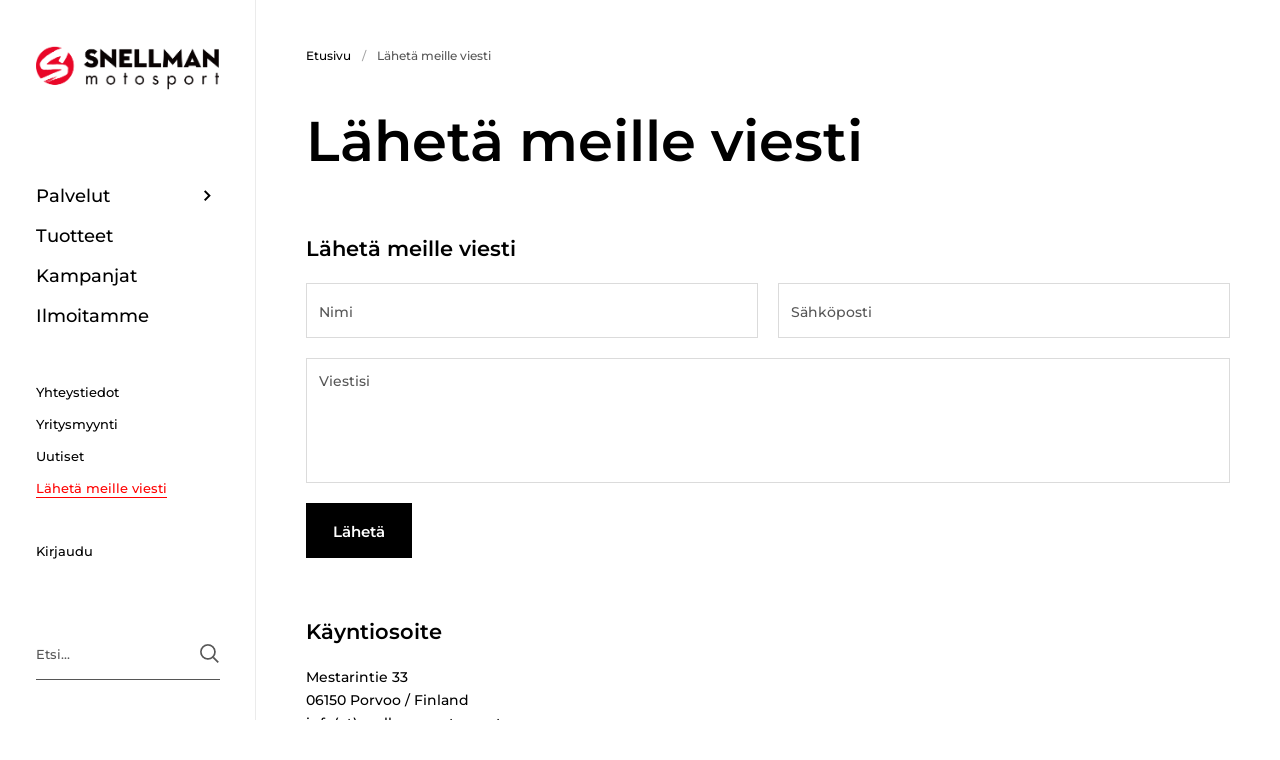

--- FILE ---
content_type: text/css
request_url: https://snellmanmotosport.com/cdn/shop/t/5/assets/custom.css?v=166704979041604065271674022878
body_size: -518
content:
.template-cart.cart-disabled .cart-page-items + .cart-page-footer {
  margin-top: auto;
}

@media screen and (min-width: 949px) {
  .cart-disabled .logo {
    margin-top: -40px;
  }
}